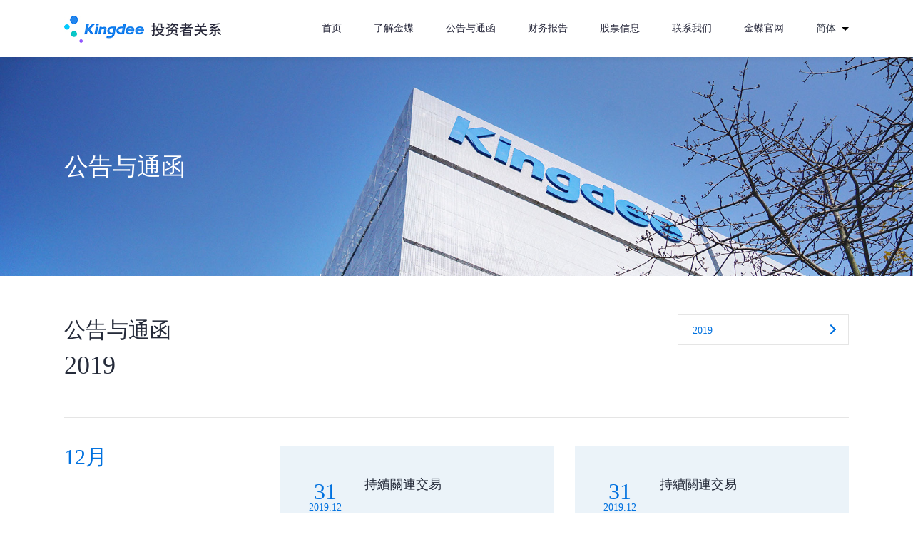

--- FILE ---
content_type: text/html;charset=UTF-8
request_url: https://investor.kingdee.com/announcements-circulars/s-2019/
body_size: 5863
content:
<!DOCTYPE html>
<!--[if lt IE 7]><html class="ie ie6 lt8 lt9 lt10"><![endif]-->
<!--[if IE 7]><html class="ie ie7 lt8 lt9 lt10"><![endif]-->
<!--[if IE 8]><html class="ie ie8 lt9 lt10"><![endif]-->
<!--[if IE 9]><html class="ie ie9 lt10"><![endif]-->
<!--[if (gt IE 9) | !(IE)]><!-->
<html>
	<!--<![endif]-->

	<head>
		<meta charset="utf-8">
<meta name="author" content="" />
		<title>公告与通函</title>
		<meta name="keywords" content="" />
		<meta name="description" content="" />
<meta http-equiv="Cache-Control" content="no-cache" /> <!-- HTTP 1.1 -->
<meta http-equiv="Pragma" content="no-cache" /> <!-- 兼容HTTP1.0 -->
<meta http-equiv="Expires" content="0" />
<meta name="renderer" content="webkit" />
<meta http-equiv="X-UA-Compatible" content="IE=edge,chrome=1" />
<meta content="width=device-width, initial-scale=1, maximum-scale=1, minimum-scale=1" name="viewport" />
<link rel="shortcut icon" href="https://investor.kingdee.com/templates/KI_ZH/static/img/favicon.ico" type="image/x-icon" />
<script>
	if( /*@cc_on!@*/ false && document.documentMode === 10) document.documentElement.className += ' ie10';
</script>
<script>
	if( /*@cc_on!@*/ false && document.documentMode === 11) document.documentElement.className += ' ie11';
</script>

<!-- 添加IE10+Class -->
<link rel="stylesheet" href="https://investor.kingdee.com/templates/KI_ZH/static/css/common.css">
<link rel="stylesheet" type="text/css" href="https://investor.kingdee.com/templates/KI_ZH/static/css/iconfont.css" />
<link rel="stylesheet" type="text/css" href="https://investor.kingdee.com/templates/KI_ZH/static/css/animate.min.css" />
<link rel="stylesheet" type="text/css" href="https://investor.kingdee.com/templates/KI_ZH/static/css/swiper.min.css" />
<!--[if lt IE 9]>
	<script src="https://investor.kingdee.com/templates/KI_ZH/static/js/html5.js"></script>
	<script src="https://investor.kingdee.com/templates/KI_ZH/static/js/respond.src.js"></script>
	<![endif]-->
<!--公用文件 END-->
<script type="text/javascript" src="https://investor.kingdee.com/templates/KI_ZH/static/js/jquery-3.5.1.min.js"></script>

<script type="text/javascript">
	var localDomain = "https://investor.kingdee.com";
</script>

		<link rel="stylesheet" type="text/css" href="https://investor.kingdee.com/templates/KI_ZH/static/css/notice.css" />
	</head>

	<body>
		<!--[if lt IE 9]>
		  <p class="browserupgrade">您在使用&nbsp;<strong></strong>&nbsp;标准浏览本网站。请 <a href="https://browsehappy.com/" target="_blank">升级Internet Explorer浏览器</a> 来更好的体验本网站.</p>
		<![endif]-->

		<!--导航-->
<div class="head">
    <div class="center">
        <div class="clearfix">
            <div class="logo">
                                <a href="https://investor.kingdee.com"><img src="/static/temp/logo_03_1639544660591.jpg" alt="金蝶投资者关系网"></a>
            </div>
            <div class="hear_r clearfix">
                <div class="nav clearfix">
                    <div>
                        <div class="nav_one"><a href="/">首页</a></div>
                        <div class="nav_two">
                        </div>
                    </div>
                    <div>
                        <div class="nav_one"><a href="/understand/profile/">了解金蝶</a></div>
                        <div class="nav_two">
                                    <a href="https://investor.kingdee.com/understand/profile/">公司简介</a>
                                    <a href="https://investor.kingdee.com/understand/regulation/">企业管治</a>
                                    <a href="https://investor.kingdee.com/understand/news/">公司新闻</a>
                        </div>
                    </div>
                    <div>
                        <div class="nav_one"><a href="https://investor.kingdee.com/announcements-circulars/">公告与通函</a></div>
                        <div class="nav_two">
                        </div>
                    </div>
                    <div>
                        <div class="nav_one"><a href="/finance/summary/">财务报告</a></div>
                        <div class="nav_two">
                                    <a href="https://investor.kingdee.com/finance/summary/">财务摘要</a>
                                    <a href="https://investor.kingdee.com/finance/reports/">财务报告</a>
                                    <a href="https://investor.kingdee.com/finance/briefing/">业绩简报</a>
                        </div>
                    </div>
                    <div>
                        <div class="nav_one"><a href="/stock/stockinfo/">股票信息</a></div>
                        <div class="nav_two">
                                    <a href="https://investor.kingdee.com/stock/stockinfo/">股票信息</a>
                                    <a href="https://investor.kingdee.com/stock/analyst/">分析师名单</a>
                                    <a href="https://investor.kingdee.com/stock/events/">活动日历</a>
                        </div>
                    </div>
                    <div>
                        <div class="nav_one"><a href="https://investor.kingdee.com/contact-us/">联系我们</a></div>
                        <div class="nav_two">
                        </div>
                    </div>
                    <div>
                        <div class="nav_one"><a href="https://www.kingdee.com">金蝶官网</a></div>
                        <div class="nav_two">
                        </div>
                    </div>
                </div>
                <div class="drop">
                    <span></span>
                    <span></span>
                    <span></span>
                </div>

                <div class="language">
                    <div class="select">简体</div>
                    <div class="country">
                        <a href="https://investor.kingdee.com/en/announcements-circulars/">英文</a>
                        <a href="https://investor.kingdee.com/tc/announcements-circulars/">繁体</a>
                    </div>
                </div>
            </div>
        </div>
    </div>
</div>
		<!--banner-->
<div class="banner">
    <img src="/static/temp/banner_report_1639578430985.jpg" alt="公告与通函">
    <div class="banner_info">
        <div class="center">
            <div class="fnt_42 wow slideInUp">公告与通函</div>
            <div class="fnt_16 wow slideInUp"></div>
        </div>
    </div>
</div>

		<!--内容-->
		<div class="con">
			<div class="center">
				<div class="con_top">
					<div class="fnt_32">公告与通函</div>

					<div class="choose">
						<div class="con_act">2019</div>
						<div class="con_list">
								<a href="https://investor.kingdee.com/announcements-circulars/s-2026/">2026</a>
								<a href="https://investor.kingdee.com/announcements-circulars/s-2025/">2025</a>
								<a href="https://investor.kingdee.com/announcements-circulars/s-2024/">2024</a>
								<a href="https://investor.kingdee.com/announcements-circulars/s-2023/">2023</a>
								<a href="https://investor.kingdee.com/announcements-circulars/s-2022/">2022</a>
								<a href="https://investor.kingdee.com/announcements-circulars/s-2021/">2021</a>
								<a href="https://investor.kingdee.com/announcements-circulars/s-2020/">2020</a>
								<a href="https://investor.kingdee.com/announcements-circulars/s-2019/">2019</a>
								<a href="https://investor.kingdee.com/announcements-circulars/s-2018/">2018</a>
								<a href="https://investor.kingdee.com/announcements-circulars/s-2017/">2017</a>
								<a href="https://investor.kingdee.com/announcements-circulars/s-2016/">2016</a>
								<a href="https://investor.kingdee.com/announcements-circulars/s-2015/">2015</a>
								<a href="https://investor.kingdee.com/announcements-circulars/s-2014/">2014</a>
								<a href="https://investor.kingdee.com/announcements-circulars/s-2013/">2013</a>
								<a href="https://investor.kingdee.com/announcements-circulars/s-2012/">2012</a>
								<a href="https://investor.kingdee.com/announcements-circulars/s-2011/">2011</a>
								<a href="https://investor.kingdee.com/announcements-circulars/s-2010/">2010</a>
								<a href="https://investor.kingdee.com/announcements-circulars/s-2009/">2009</a>
								<a href="https://investor.kingdee.com/announcements-circulars/s-2008/">2008</a>
								<a href="https://investor.kingdee.com/announcements-circulars/s-2007/">2007</a>
								<a href="https://investor.kingdee.com/announcements-circulars/s-2006/">2006</a>
								<a href="https://investor.kingdee.com/announcements-circulars/s-2005/">2005</a>
						</div>
					</div>
				</div>

				<div class="fnt_48 con_tit wow slideInUp">2019</div>

				<div class="con_btm">

					<div class="clearfix wow slideInUp">
						<div class="time fnt_30">12月</div>
						<div class="report clearfix">
							<div>
								<div class="date">
									<div class="fnt_36">31</div>
									<div>2019.12</div>
								</div>
								<a href="https://investor.kingdee.com/static//notice/zh/2019123101173_c.pdf" class="con_txt fnt_20">持續關連交易</a>
							</div>
							<div>
								<div class="date">
									<div class="fnt_36">31</div>
									<div>2019.12</div>
								</div>
								<a href="https://investor.kingdee.com/static//notice/zh/2019123101017_c.pdf" class="con_txt fnt_20">持續關連交易</a>
							</div>
							<div>
								<div class="date">
									<div class="fnt_36">02</div>
									<div>2019.12</div>
								</div>
								<a href="https://investor.kingdee.com/static//notice/zh/2019120201354_c.pdf" class="con_txt fnt_20">截至2019年11月30日止之股份發行人的證券變動月報表</a>
							</div>
						</div>
					</div>
					<div class="clearfix wow slideInUp">
						<div class="time fnt_30">11月</div>
						<div class="report clearfix">
							<div>
								<div class="date">
									<div class="fnt_36">01</div>
									<div>2019.11</div>
								</div>
								<a href="https://investor.kingdee.com/static//notice/zh/2019110100824_c.pdf" class="con_txt fnt_20">截至2019年10月31日止之股份發行人的證券變動月報表</a>
							</div>
						</div>
					</div>
					<div class="clearfix wow slideInUp">
						<div class="time fnt_30">10月</div>
						<div class="report clearfix">
							<div>
								<div class="date">
									<div class="fnt_36">25</div>
									<div>2019.10</div>
								</div>
								<a href="https://investor.kingdee.com/static//notice/zh/2019102500663_c.pdf" class="con_txt fnt_20">翌日披露報表</a>
							</div>
							<div>
								<div class="date">
									<div class="fnt_36">03</div>
									<div>2019.10</div>
								</div>
								<a href="https://investor.kingdee.com/static//notice/zh/ltn20191003012_c.pdf" class="con_txt fnt_20">截至2019年09月30日止之股份發行人的證券變動月報表</a>
							</div>
						</div>
					</div>
					<div class="clearfix wow slideInUp">
						<div class="time fnt_30">9月</div>
						<div class="report clearfix">
							<div>
								<div class="date">
									<div class="fnt_36">09</div>
									<div>2019.09</div>
								</div>
								<a href="https://investor.kingdee.com/static//notice/zh/ltn20190909226_c.pdf" class="con_txt fnt_20">變更香港主要營業地點</a>
							</div>
							<div>
								<div class="date">
									<div class="fnt_36">03</div>
									<div>2019.09</div>
								</div>
								<a href="https://investor.kingdee.com/static//notice/zh/ltn20190903022_c.pdf" class="con_txt fnt_20">截至2019年08月31日止之股份發行人的證券變動月報表</a>
							</div>
						</div>
					</div>
					<div class="clearfix wow slideInUp">
						<div class="time fnt_30">8月</div>
						<div class="report clearfix">
							<div>
								<div class="date">
									<div class="fnt_36">30</div>
									<div>2019.08</div>
								</div>
								<a href="https://investor.kingdee.com/static//notice/zh/ltn20190830230_c.pdf" class="con_txt fnt_20">二零一九年中期報告</a>
							</div>
							<div>
								<div class="date">
									<div class="fnt_36">13</div>
									<div>2019.08</div>
								</div>
								<a href="https://investor.kingdee.com/static//notice/zh/ltn20190813649_c.pdf" class="con_txt fnt_20">截至二零一九年六月三十日止六個月之中期業績公佈</a>
							</div>
							<div>
								<div class="date">
									<div class="fnt_36">13</div>
									<div>2019.08</div>
								</div>
								<a href="https://investor.kingdee.com/static//notice/zh/ltn20190813643_c.pdf" class="con_txt fnt_20">公司秘書變更</a>
							</div>
							<div>
								<div class="date">
									<div class="fnt_36">02</div>
									<div>2019.08</div>
								</div>
								<a href="https://investor.kingdee.com/static//notice/zh/ltn20190802520_c.pdf" class="con_txt fnt_20">截至2019年07月31日止之股份發行人的證券變動月報表</a>
							</div>
						</div>
					</div>
					<div class="clearfix wow slideInUp">
						<div class="time fnt_30">7月</div>
						<div class="report clearfix">
							<div>
								<div class="date">
									<div class="fnt_36">29</div>
									<div>2019.07</div>
								</div>
								<a href="https://investor.kingdee.com/static//notice/zh/ltn20190729290_c.pdf" class="con_txt fnt_20">董事會召開日期</a>
							</div>
							<div>
								<div class="date">
									<div class="fnt_36">05</div>
									<div>2019.07</div>
								</div>
								<a href="https://investor.kingdee.com/static//notice/zh/ltn201907051409_c.pdf" class="con_txt fnt_20">盈利預警</a>
							</div>
							<div>
								<div class="date">
									<div class="fnt_36">03</div>
									<div>2019.07</div>
								</div>
								<a href="https://investor.kingdee.com/static//notice/zh/ltn201907031125_c.pdf" class="con_txt fnt_20">2018年環境、社會及管治報告</a>
							</div>
							<div>
								<div class="date">
									<div class="fnt_36">02</div>
									<div>2019.07</div>
								</div>
								<a href="https://investor.kingdee.com/static//notice/zh/ltn201907021607_c.pdf" class="con_txt fnt_20">截至2019年06月30日止之股份發行人的證券變動月報表</a>
							</div>
						</div>
					</div>
					<div class="clearfix wow slideInUp">
						<div class="time fnt_30">6月</div>
						<div class="report clearfix">
							<div>
								<div class="date">
									<div class="fnt_36">04</div>
									<div>2019.06</div>
								</div>
								<a href="https://investor.kingdee.com/static//notice/zh/ltn20190604082_c.pdf" class="con_txt fnt_20">截至2019年05月31日止之股份發行人的證券變動月報表</a>
							</div>
						</div>
					</div>
					<div class="clearfix wow slideInUp">
						<div class="time fnt_30">5月</div>
						<div class="report clearfix">
							<div>
								<div class="date">
									<div class="fnt_36">24</div>
									<div>2019.05</div>
								</div>
								<a href="https://investor.kingdee.com/static//notice/zh/ltn201905241263_c.pdf" class="con_txt fnt_20">翌日披露報表</a>
							</div>
							<div>
								<div class="date">
									<div class="fnt_36">15</div>
									<div>2019.05</div>
								</div>
								<a href="https://investor.kingdee.com/static//notice/zh/ltn20190515455_c.pdf" class="con_txt fnt_20">二零一九年五月十五日舉行之股東周年大會投票表決結果</a>
							</div>
							<div>
								<div class="date">
									<div class="fnt_36">06</div>
									<div>2019.05</div>
								</div>
								<a href="https://investor.kingdee.com/static//notice/zh/ltn20190506282_c.pdf" class="con_txt fnt_20">截至2019年04月30日止之股份發行人的證券變動月報表</a>
							</div>
						</div>
					</div>
					<div class="clearfix wow slideInUp">
						<div class="time fnt_30">4月</div>
						<div class="report clearfix">
							<div>
								<div class="date">
									<div class="fnt_36">11</div>
									<div>2019.04</div>
								</div>
								<a href="https://investor.kingdee.com/static//notice/zh/ltn20190411423_c.pdf" class="con_txt fnt_20">股東週年大會通告</a>
							</div>
							<div>
								<div class="date">
									<div class="fnt_36">11</div>
									<div>2019.04</div>
								</div>
								<a href="https://investor.kingdee.com/static//notice/zh/ltn20190411403_c.pdf" class="con_txt fnt_20">代表委任表格</a>
							</div>
							<div>
								<div class="date">
									<div class="fnt_36">11</div>
									<div>2019.04</div>
								</div>
								<a href="https://investor.kingdee.com/static//notice/zh/ltn20190411373_c.pdf" class="con_txt fnt_20">發行及購回其本身證券的一般授權；
重新推選董事；
及
股東週年大會通告</a>
							</div>
							<div>
								<div class="date">
									<div class="fnt_36">11</div>
									<div>2019.04</div>
								</div>
								<a href="https://investor.kingdee.com/static//notice/zh/ltn20190411341_c.pdf" class="con_txt fnt_20">二零一八年年報</a>
							</div>
							<div>
								<div class="date">
									<div class="fnt_36">04</div>
									<div>2019.04</div>
								</div>
								<a href="https://investor.kingdee.com/static//notice/zh/ltn201904041361_c.pdf" class="con_txt fnt_20">終止有關雲之家股權之建議收購的關連交易</a>
							</div>
							<div>
								<div class="date">
									<div class="fnt_36">01</div>
									<div>2019.04</div>
								</div>
								<a href="https://investor.kingdee.com/static//notice/zh/ltn201904011002_c.pdf" class="con_txt fnt_20">截至2019年03月31日止之股份發行人的證券變動月報表</a>
							</div>
						</div>
					</div>
					<div class="clearfix wow slideInUp">
						<div class="time fnt_30">3月</div>
						<div class="report clearfix">
							<div>
								<div class="date">
									<div class="fnt_36">26</div>
									<div>2019.03</div>
								</div>
								<a href="https://investor.kingdee.com/static//notice/zh/ltn20190326132_c.pdf" class="con_txt fnt_20">翌日披露報表</a>
							</div>
							<div>
								<div class="date">
									<div class="fnt_36">21</div>
									<div>2019.03</div>
								</div>
								<a href="https://investor.kingdee.com/static//notice/zh/ltn20190321615_c.pdf" class="con_txt fnt_20">薪酬委員會職權範圍及運作模式</a>
							</div>
							<div>
								<div class="date">
									<div class="fnt_36">21</div>
									<div>2019.03</div>
								</div>
								<a href="https://investor.kingdee.com/static//notice/zh/ltn20190321581_c.pdf" class="con_txt fnt_20">提名委員會職權範圍及運作模式</a>
							</div>
							<div>
								<div class="date">
									<div class="fnt_36">19</div>
									<div>2019.03</div>
								</div>
								<a href="https://investor.kingdee.com/static//notice/zh/ltn201903191229_c.pdf" class="con_txt fnt_20">有關若干媒體報導的自願性公告</a>
							</div>
							<div>
								<div class="date">
									<div class="fnt_36">13</div>
									<div>2019.03</div>
								</div>
								<a href="https://investor.kingdee.com/static//notice/zh/ltn20190313739_c.pdf" class="con_txt fnt_20">截至二零一八年十二月三十一日止年度之全年業績公佈</a>
							</div>
							<div>
								<div class="date">
									<div class="fnt_36">06</div>
									<div>2019.03</div>
								</div>
								<a href="https://investor.kingdee.com/static//notice/zh/ltn201903061176_c.pdf" class="con_txt fnt_20">有關收購雲之家股權的關連交易</a>
							</div>
							<div>
								<div class="date">
									<div class="fnt_36">01</div>
									<div>2019.03</div>
								</div>
								<a href="https://investor.kingdee.com/static//notice/zh/ltn20190301688_c.pdf" class="con_txt fnt_20">截至2019年02月28日止之股份發行人的證券變動月報表</a>
							</div>
						</div>
					</div>
					<div class="clearfix wow slideInUp">
						<div class="time fnt_30">2月</div>
						<div class="report clearfix">
							<div>
								<div class="date">
									<div class="fnt_36">27</div>
									<div>2019.02</div>
								</div>
								<a href="https://investor.kingdee.com/static//notice/zh/ltn20190227242_c.pdf" class="con_txt fnt_20">董事會召開日期</a>
							</div>
							<div>
								<div class="date">
									<div class="fnt_36">01</div>
									<div>2019.02</div>
								</div>
								<a href="https://investor.kingdee.com/static//notice/zh/ltn201902011046_c.pdf" class="con_txt fnt_20">截至2019年01月31日止之股份發行人的證券變動月報表</a>
							</div>
						</div>
					</div>
					<div class="clearfix wow slideInUp">
						<div class="time fnt_30">1月</div>
						<div class="report clearfix">
							<div>
								<div class="date">
									<div class="fnt_36">02</div>
									<div>2019.01</div>
								</div>
								<a href="https://investor.kingdee.com/static//notice/zh/ltn201901021950_c.pdf" class="con_txt fnt_20">持續關連交易</a>
							</div>
							<div>
								<div class="date">
									<div class="fnt_36">02</div>
									<div>2019.01</div>
								</div>
								<a href="https://investor.kingdee.com/static//notice/zh/ltn201901021161_c.pdf" class="con_txt fnt_20">截至2018年12月31日止之股份發行人的證券變動月報表</a>
							</div>
						</div>
					</div>

				</div>
			</div>
		</div>

<!--点赞-->
<div class="product_xc_pingfen">
    <div class="center clearfix">
        <div class="mr ">
            <div class="product_pingfen_title fnt_36">该页面是否满足您的需求？</div>
            <div class="product_pingfen_zan"><img src="https://investor.kingdee.com/templates/KI_ZH/static/img/zan.png"></div>
            <div class="product_pingfen_cai"><img src="https://investor.kingdee.com/templates/KI_ZH/static/img/cai.png"></div>
        </div>
        <div class="dianzan">
            <div class="fnt_36 title">感谢！</div>
            <div class="fnt_18">您的认可和好评，将激励我们更好地提升网站体验</div>
        </div>
        <div class="diancai">
            <div class="fnt_36 title">您认为我们还存在哪些不足和需要改进之处？</div>
            <div class="diancai_choose">
                <div class="fnt_18 sub_title">请从以下选项中选择（可多选）：</div>
                <form onsubmit="return false">
                    <div class="checkbox_list fnt_18">
                        <div class="checkbox_item">
                            <input type="checkbox" id="pingfen1" value="内容不够清晰，不方便寻找或了解产品价值">
                            <label for="pingfen1">内容不够清晰，不方便寻找或了解产品价值</label>
                        </div>
                        <div class="checkbox_item">
                            <input type="checkbox" id="pingfen2" value="行业方案陈旧，未契合真实业务场景的需要">
                            <label for="pingfen2">行业方案陈旧，未契合真实业务场景的需要</label>
                        </div>
                        <div class="checkbox_item">
                            <input type="checkbox" id="pingfen3" value="产品体验（体验/试用/购买）不顺畅">
                            <label for="pingfen3">产品体验（体验/试用/购买）不顺畅</label>
                        </div>
                        <div class="checkbox_item">
                            <input type="checkbox" id="pingfen4" value="不能快捷找到服务和支持的入口">
                            <label for="pingfen4">不能快捷找到服务和支持的入口</label>
                        </div>
                        <div class="checkbox_item">
                            <input type="checkbox" id="pingfen5" value="页面设计混乱，操作方式不符合日常习惯">
                            <label for="pingfen5">页面设计混乱，操作方式不符合日常习惯</label>
                        </div>
                        <div class="checkbox_item">
                            <input type="checkbox" id="pingfen6" value="存在技术问题（链接失效/显示问题/页面错误等）">
                            <label for="pingfen6">存在技术问题（链接失效/显示问题/页面错误等）</label>
                        </div>
                        <div class="checkbox_item">
                            <input type="checkbox" id="pingfen7" value="其他">
                            <label for="pingfen7">其他</label>
                        </div>

                    </div>
                    <div class="input_qt">
                        <input type="text" name="" id="" value="">
                        <span></span>
                    </div>
                    <span class="tixing"></span>
                    <button>提交反馈</button>
                </form>

            </div>
        </div>
        <div class="after_diancai">
            <div class="fnt_36 title">感谢！</div>
            <div class="fnt_18">您的反馈和建议，将激励我们更好的提升网站体验</div>
        </div>
    </div>
</div>
<!--底部导航-->
<div class="foot">
    <div class="center">
        <div class="foot_t clearfix">
                <a class="foot_logo" href="https://investor.kingdee.com"><img src="/static/temp/foot_bg_03_1639549074489.png" alt="金蝶投资者关系网"></a>
            <div class="foot_nav clearfix">
                    <div>
                        <div class="column fnt_18">了解金蝶</div>
                        <div class="column_list">
                                <a href="https://investor.kingdee.com/understand/profile/">公司简介</a>
                                <a href="https://investor.kingdee.com/understand/regulation/">企业管治</a>
                                <a href="https://investor.kingdee.com/understand/news/">公司新闻</a>
                        </div>
                    </div>
                    <div>
                        <div class="column fnt_18">财务报告</div>
                        <div class="column_list">
                                <a href="https://investor.kingdee.com/finance/summary/">财务摘要</a>
                                <a href="https://investor.kingdee.com/finance/reports/">财务报告</a>
                                <a href="https://investor.kingdee.com/finance/briefing/">业绩简报</a>
                        </div>
                    </div>
                    <div>
                        <div class="column fnt_18">股票信息</div>
                        <div class="column_list">
                                <a href="https://investor.kingdee.com/stock/stockinfo/">股票信息</a>
                                <a href="https://investor.kingdee.com/stock/analyst/">分析师名单</a>
                                <a href="https://investor.kingdee.com/stock/events/">活动日历</a>
                        </div>
                    </div>
                <div>
                    <div class="column fnt_18">财经公关联系方式</div>
                    <div class="column_list">
                        <a href="javascript:;">皓天财经集团有限公司</a>
                        <a href="javascript:;">电话： (852) 3641 1317</a>
                        <a href="javascript:;">电邮: kingdee@wsfg.hk</a>
                    </div>
                </div>
            </div>
        </div>
        <div class="foot_b clearfix">
            <div class="foot_b_l">©2024金蝶国际软件集团(香港)有限公司著作权所有，并保留一切权利   粤B2-20060528   粤ICP备08104176号</div>
            <div class="foot_b_r">法律声明及隐私政策</div>
        </div>
    </div>
</div>
<script src="https://investor.kingdee.com/templates/KI_ZH/static/js/swiper4.5.0.min.js" type="text/javascript" charset="utf-8"></script>
<script type="text/javascript" src="https://investor.kingdee.com/templates/KI_ZH/static/js/base.js"></script>
<script type="text/javascript" src="https://investor.kingdee.com/templates/KI_ZH/static/js/wow.min.js"></script>
<script src="https://investor.kingdee.com/templates/KI_ZH/static/js/jquery.waypoints.min.js"></script>
<script type="text/javascript">
    /*下拉导航*/
    $(".nav>div").hover(function(){
        $(this).find(".nav_two").stop().slideToggle();
    })
    $(".language").hover(function(){
        $(this).find(".country").slideToggle();
    })
    var mySwiper1 = new Swiper('.company_t',{
        pagination: {
            el: '.swiper-pagination',
            clickable :true,
        },
        on:{
            slideChange: function(){
                var num=this.activeIndex;
                if(mySwiper2){
                    mySwiper2.slideTo(num)
                }
            },
        },
    })
    var mySwiper2 = new Swiper('.company_b',{
        on:{
            slideChange: function(){
                var num=this.activeIndex;
                if(mySwiper1){
                    mySwiper1.slideTo(num)
                }
                
            },
        },
    })
    $(".log_list>div").click(function(){
        $(this).addClass("log_act").siblings().removeClass("log_act")
        $(this).find(".log_txt").slideDown();
        $(this).siblings().find(".log_txt").slideUp();
    })
    /*产品评分*/
    $(".product_pingfen_zan").on("click", function() {

        $.ajax({
            type: "post",
            url: "/saveFeedback",
            async: true,
            contentType: 'application/json',
            data: JSON.stringify({
                likedStatus: "Y",
                url: window.location.href,
                title : window.location.title
            }),
            success: function(data) {
                if(data.code == 200 || data.message == "操作成功！") {
                    $(".product_xc_pingfen .mr").hide()
                    $(".product_xc_pingfen .dianzan").show()
                }
            }
        });

    })

    //点踩
    $(".product_pingfen_cai").on("click", function() {

        $(".product_xc_pingfen .mr").hide()
        $(".product_xc_pingfen .diancai").show()
    })

    //选其他
    $("#pingfen7").click(function() {
        if($(this).prop("checked")) {
            $(".product_xc_pingfen .diancai .input_qt").show()
        } else {
            $(".product_xc_pingfen .diancai .input_qt").hide()
            $(".product_xc_pingfen .diancai .input_qt input").val("")
        }
    });

    //提交反馈意见
    $(".product_xc_pingfen .diancai  button").click(function() {
        var leng = 0;
        var html = "";
        var otherOpinionsval = "";
        for(var i = 0; i < $(".diancai_choose .checkbox_item").length; i++) {
            if($(".diancai_choose .checkbox_item").eq(i).find("input").is(":checked")) {
                html += $(".diancai_choose .checkbox_item").eq(i).find("input").val() + '|'
                leng += 1
            }
        }
        if($("#pingfen7").is(":checked")) {
            console.log($(".product_xc_pingfen .diancai .input_qt input").val().replace(/\s*/g, "").length)

            if($(".product_xc_pingfen .diancai .input_qt input").val().replace(/\s*/g, "").length == 0) {
                $(".product_xc_pingfen .diancai .input_qt input").val("")
                $(".product_xc_pingfen .diancai .input_qt input").attr("placeholder", "请填写您的意见")
                return false;
            } else {
                otherOpinionsval = $.trim($(".product_xc_pingfen .diancai .input_qt input").val())
                $(".product_xc_pingfen .diancai .input_qt span").html("")

            }

        }
        if(otherOpinionsval != "") {
            var ajaxdata = {
                title : window.location.title,
                likedStatus: "N",
                suggest: html,
                otherOpinions: otherOpinionsval,
                url: window.location.href
            }
        } else {
            var ajaxdata = {
                title : window.location.title,
                likedStatus: "N",
                suggest: html,
                url: window.location.href
            }
        }
        if(leng > 0) {

            $.ajax({
                type: "post",
                url: "/saveFeedback",
                async: true,
                contentType: 'application/json',
                data: JSON.stringify(ajaxdata),
                success: function(data) {
                    if(data.code == 200 || data.message == "操作成功！") {
                        $(".product_xc_pingfen .diancai").hide()
                        $(".product_xc_pingfen .after_diancai").show()
                        $(".tixing").html("")
                    }
                }
            });

        }else {
            $(".tixing").html("请做出选择再提交")
        }
    })

    /*底部导航移动端*/
    var _width=$(document).width();
    if(_width<769){
        $(".foot_nav>div").click(function(){
            console.log("233")
            $(this).find(".column").toggleClass("column_act")
            $(this).find(".column_list").slideToggle();
            $(this).siblings().find(".column_list").slideUp();
            $(this).siblings().find(".column").removeClass("column_act")
        })
        $(".drop").click(function(){
            $(".nav").slideToggle();
            $(this).toggleClass("active_mobile");
        })
    }
    /*下拉选项*/
    $(".choose").hover(function(){
        $(".con_act").toggleClass("xuan");
        $(".con_list").stop().slideToggle();
    })
</script>
	</body>

</html>


--- FILE ---
content_type: text/css
request_url: https://investor.kingdee.com/templates/KI_ZH/static/css/common.css
body_size: 4555
content:
@charset "utf-8";
/* reset */
html { height: 100%; }
body { min-height: 100% }
body { _height: 100% }
body, div, ul, ol, li, dl, dt, dd, h1, h2, h3, h4, h5, h6, iframe, pre, code, fieldset, legend, form, input, select, textarea, button, p, blockquote, th, td, figure { margin: 0; padding: 0 }
body, div, ul, ol, li, dl, dt, dd, h1, h2, h3, h4, h5, h6, iframe, pre, code, fieldset, legend, form, p, blockquote, figure, header, footer, nav, article, section, aside, address, figcaption { *zoom: 1 }
li { list-style-type: none }
h1, h2, h3, h4, h5, h6 { font-size: 100%; font-weight:normal; }
iframe, frame, fieldset, img { border: 0 none }
img { vertical-align: top }
input[type=button], input[type=submit], input[type=reset] { cursor: pointer }
input[type="reset"]::-moz-focus-inner,input[type="button"]::-moz-focus-inner,input[type="submit"]::-moz-focus-inner,input[type="file"] > input[type="button"]::-moz-focus-inner{border:none;padding:0;margin:0; }
button { cursor: pointer }
input, textarea, button { -webkit-border-radius: 0; -webkit-appearance: none }
input[type=radio] { -webkit-border-radius: 100%; -webkit-appearance: radio }
input[type=checkbox] { -webkit-appearance: checkbox }
input[type=search] { -webkit-box-sizing: content-box; -moz-box-sizing: content-box; -ms-box-sizing: content-box; -o-box-sizing: content-box; box-sizing: content-box }
textarea { overflow: auto; resize: none }
blockquote, q { quotes: none }
blockquote:before, blockquote:after, q:before, q:after { content: ""; content: none }
table { border-collapse: collapse; border-spacing: 0 }
caption, th { text-align: left }
th { font-weight: normal }
em, cite, address,i { font-style: normal }
sup { vertical-align: text-top }
sub { vertical-align: text-bottom }
/*@font-face {
  font-family: Harmony_Light;
  src: url("./font/HarmonyOS_Sans_SC_Light.ttf");
}
@font-face {
  font-family: Harmony_Regular;
  src: url("./font/HarmonyOS_Sans_SC_Regular.ttf");
}*/
@font-face {
  font-family: PingFang;
  src: url("./font/PingFangRegular.ttf");
}
@font-face {
  font-family: PingFangM;
  src: url("./font/PingFangMedium.ttf");
}
/* body, input, select, button, textarea { color:#252B3A; font-size: 14px; font-family:"PingFangM","微软雅黑",Arial,sans-serif;  } */
body, input, select, button, textarea { color:#252B3A; font-size: 14px; font-family:"微软雅黑" }

body { line-height: 1.5 }
a:link,
a:visited,
a:active,
a { text-decoration: none;}
a { blr:expression(this.onFocus=this.blur()) }
a * { *cursor: pointer }
:focus { outline: none }

.edit_con_original{ line-height:1.6; padding:0 0; color:#474747;/* text-align:justify;*/}
.edit_con_original ul{ margin:inherit; padding:inherit}
.edit_con_original ul li { list-style-type:disc; margin:auto; padding:inherit}
.edit_con_original ol{ margin:inherit; padding:inherit}
.edit_con_original ol li { list-style-type:decimal; margin:auto; padding:inherit}
.edit_con_original h1 { font-size: 2em; font-weight:bold }
.edit_con_original h2 { font-size: 1.5em; font-weight:bold }
.edit_con_original h3 { font-size: 1.17em; font-weight:bold }
.edit_con_original h4 { font-size: 1em; font-weight:bold }
.edit_con_original h5 { font-size: 0.83em; font-weight:bold }
.edit_con_original h6 { font-size: 0.67em; font-weight:bold }
.edit_con_original em { font-style: italic }
.edit_con_original cite{ font-style: italic }
.edit_con_original address{ font-style: italic }
.edit_con_original i { font-style: italic }
.edit_con_original table{ border-collapse: separate; border-spacing: 2px }
.edit_con_original img{ max-width:100%; height:auto;}

@media screen and (max-device-width: 320px){
  body{-webkit-text-size-adjust:none}
}
@media screen and (max-device-width: 480px){
  body{-webkit-text-size-adjust:none}
}
@media only screen and (-webkit-min-device-pixel-ratio: 2){
  body{-webkit-text-size-adjust:none}
}
@media only screen and (min-device-width: 768px) and (max-device-width: 1024px){
  body{-webkit-text-size-adjust:none}
}

#newBridge .nb-icon-right-center{right: -200%!important;}
#nb_icon_wrap{opacity:0;width: 0px!important;height: 0px!important;overflow: hidden;}

/*所有后台编辑器区域都要引用 edit_con_original 类名*/

/* clear 页头，页脚，内容区都不用再加清除样式 */
.fixed:before, .clearfix:before, .cf:before, body:before, .header:before, .main:before, .footer:before { content: ''; display: table }
.fixed:after, .clearfix:after, .cf:after, after, .header:after, .main:after, .footer:after { content: ''; display: table; clear: both }
.fixed, .clearfix, .cf, .header, .main, .footer { *zoom: 1 }
.clear, .cl { display: block!important; float: none!important; clear: both; width: auto!important; max-width: none!important; min-width: 0!important; max-height: none!important; min-height: 0!important; overflow: hidden; margin: 0!important; padding: 0!important; border: 0 none!important; font-size: 0!important; line-height: 0!important }

input::-webkit-input-placeholder, textarea::-webkit-input-placeholder {opacity:0.5;}
input:-moz-placeholder, textarea:-moz-placeholder {opacity:0.5;}
input::-moz-placeholder, textarea::-moz-placeholder { opacity:0.5;}
input:-ms-input-placeholder, textarea:-ms-input-placeholder {opacity:0.5;}

/*公用样式end*/

.mt_110{margin-top:110px;}
.mb_110{margin-bottom:110px;}
.pt_110{padding-top: 110px;}
.pb_110{padding-bottom: 110px;}

.mt_85{margin-top:85px;}
.mb_85{margin-bottom:85px;}
.pt_85{padding-top:85px;}
.pb_85{padding-bottom:85px;}

.mt_75{margin-top:75px;}
.mb_75{margin-bottom:75px;}
.pt_75{padding-top: 75px;}
.pb_75{padding-bottom: 75px;}
.mt_60{margin-top: 60px;}
.mb_60{margin-bottom: 60px;}
.pt_60{padding-top: 60px;}
.pb_60{padding-bottom: 60px;}

.mt_55{margin-top:55px;}
.mb_55{margin-bottom:55px;}
.pt_55{padding-top:55px;}
.pb_55{padding-bottom:55px;}
.mt_45{margin-top:45px;}
.mt_40{margin-top:40px;}
.mb_40{margin-bottom:40px;}
.mt_30{margin-top:30px;}
.mb_30{margin-bottom: 30px;}
.pt_30{padding-top: 30px;}
.pb_30{padding-bottom: 30px;}

.mt_25{margin-top:25px;}
.mt_20{margin-top:20px;}
.mt_15{margin-top:15px;}

.center{width: 1200px;margin: auto;}
@media only screen and (max-width: 1366px){
  .line_height19{line-height: 1.5}

  .mt_110{margin-top:80px;}
  .mb_110{margin-bottom:80px;}
  .pt_110{padding-top: 80px;}
  .pb_110{padding-bottom: 80px;}
  .mt_85{margin-top:65px;}
  .mb_85{margin-bottom:65px;}
  .pt_85{padding-top:65px;}
  .pb_85{padding-bottom:65px;}
  .mt_75{margin-top:55px;}
  .mb_75{margin-bottom:55px;}
  .pt_75{padding-top: 55px;}
  .pb_75{padding-bottom: 55px;}
  .mt_60{margin-top: 45px;}
  .mb_60{margin-bottom: 45px;}
  .pt_60{padding-top: 45px;}
  .pb_60{padding-bottom: 45px;}
  .mt_55{margin-top:40px;}
  .mb_55{margin-bottom:40px;}
  .pt_55{padding-top:40px;}
  .pb_55{padding-bottom:40px;}
  .center{width: 1100px}
}

@media only screen and (max-width: 1200px){
  .line_height21{line-height: 1.8}

  .mt_110{margin-top:60px;}
  .mb_110{margin-bottom:60px;}
  .pt_110{padding-top: 60px;}
  .pb_110{padding-bottom: 60px;}
  .mt_85{margin-top:45px;}
  .mb_85{margin-bottom:45px;}
  .pt_85{padding-top:45px;}
  .pb_85{padding-bottom:45px;}
  .mt_75{margin-top:35px;}
  .mb_75{margin-bottom:35px;}
  .pt_75{padding-top: 35px;}
  .pb_75{padding-bottom: 35px;}
  .mt_60{margin-top: 30px;}
  .mb_60{margin-bottom: 30px;}
  .pt_60{padding-top: 30px;}
  .pb_60{padding-bottom: 30px;}
  .mt_55{margin-top:30px;}
  .mb_55{margin-bottom:30px;}
  .pt_55{padding-top:30px;}
  .pb_55{padding-bottom:30px;}
  .mt_45{margin-top:30px;}
  .mt_40{margin-top:30px;}
  .mb_40{margin-bottom:30px;}
  .mt_30{margin-top:20px;}
  .mb_30{margin-bottom: 20px;}
  .pt_30{padding-top: 20px;}
  .pb_30{padding-bottom: 20px;}
  .mt_25{margin-top:20px;}
  .mt_20{margin-top:15px;}
  .mt_15{margin-top:10px;}
}
@media only screen and (max-width: 1100px){
  .center{width: 960px}
}
@media only screen and (max-width: 1000px){
  .mt_110{margin-top:30px;}
  .mb_110{margin-bottom:30px;}
  .pt_110{padding-top: 30px;}
  .pb_110{padding-bottom: 30px;}
  .mt_85{margin-top:30px;}
  .mb_85{margin-bottom:30px;}
  .pt_85{padding-top:30px;}
  .pb_85{padding-bottom:30px;}
  .mt_75{margin-top:20px;}
  .mb_75{margin-bottom:20px;}
  .pt_75{padding-top: 20px;}
  .pb_75{padding-bottom: 20px;}
  .mt_60{margin-top: 20px;}
  .mb_60{margin-bottom: 20px;}
  .pt_60{padding-top: 20px;}
  .pb_60{padding-bottom: 20px;}
  .mt_55{margin-top:20px;}
  .mb_55{margin-bottom:20px;}
  .pt_55{padding-top:20px;}
  .pb_55{padding-bottom:20px;}
  .mt_30{margin-top:15px;}
  .mb_30{margin-bottom: 15px;}
  .pt_30{padding-top: 15px;}
  .pb_30{padding-bottom: 15px;}
  .mt_25{margin-top:15px;}
}
@media only screen and (max-width: 767px){
  .line_height21{line-height: 1.6}
  .line_height19{line-height: 1.4}

  .mt_110{margin-top:20px;}
  .mb_110{margin-bottom:20px;}
  .pt_110{padding-top: 20px;}
  .pb_110{padding-bottom: 20px;}
  .mt_85{margin-top:20px;}
  .mb_85{margin-bottom:20px;}
  .pt_85{padding-top:20px;}
  .pb_85{padding-bottom:20px;}
  .mt_45{margin-top:20px;}
  .mt_40{margin-top:20px;}
  .mb_40{margin-bottom:20px;}
  .mt_30{margin-top:10px;}
  .mb_30{margin-bottom: 10px;}
  .pt_30{padding-top: 10px;}
  .pb_30{padding-bottom: 10px;}
  .mt_25{margin-top:10px;}
  .mt_20{margin-top:10px;}
  .mt_15{margin-top:10px;}
  .center{width: 100%;padding: 0 3%;}

}
/*font-size*/
.fnt_12 { font-size:12px;}
.fnt_14 { font-size:14px;}
.fnt_16 { font-size:16px;}
.fnt_18 { font-size:18px;}
.fnt_20 { font-size:20px;}
.fnt_22 { font-size:22px;}
.fnt_24 { font-size:24px;}
.fnt_26 { font-size:26px;}
.fnt_28 { font-size:28px;}
.fnt_30 { font-size:30px;}
.fnt_32 { font-size:32px;}
.fnt_34 { font-size:34px;}
.fnt_36 { font-size:36px;}
.fnt_38 { font-size:38px;}
.fnt_40 { font-size:40px;}

.fnt_42 { font-size:42px;}
.fnt_44 { font-size:44px;}
.fnt_46 { font-size:46px;}
.fnt_48 { font-size:48px;}
.fnt_50 { font-size:50px;}
.fnt_52 { font-size:52px;}
.fnt_54 { font-size:54px;}
.fnt_56 { font-size:56px;}
.fnt_58 { font-size:58px;}
.fnt_60 { font-size:60px;}

@media only screen and (max-width: 1440px) {
  .fnt_20 { font-size:18px;}
  .fnt_22 { font-size:18px;}
  .fnt_24 { font-size:20px;}
  .fnt_26 { font-size:24px;}
  .fnt_28 { font-size:24px;}
  .fnt_30 { font-size:30px;}
  .fnt_32 { font-size:30px;}
  .fnt_34 { font-size:30px;}
  .fnt_36 { font-size:32px;}
  .fnt_38 { font-size:32px;}
  .fnt_40 { font-size:34px;}

  .fnt_42 { font-size:34px;}
  .fnt_44 { font-size:34px;}
  .fnt_46 { font-size:36px;}
  .fnt_48 { font-size:36px;}
  .fnt_50 { font-size:38px;}
  .fnt_52 { font-size:38px;}
  .fnt_54 { font-size:38px;}
  .fnt_56 { font-size:40px;}
  .fnt_58 { font-size:40px;}
  .fnt_60 { font-size:42px;}
}
@media only screen and (max-width: 1366px) {
  .fnt_16 { font-size:14px;}
}
@media only screen and (max-width: 1200px) {
  .fnt_24 { font-size:18px;}
  .fnt_20 { font-size:16px;}
}

@media only screen and (max-width: 1024px) {
  .fnt_18 { font-size:16px;}
  .fnt_20 { font-size:16px;}
  .fnt_24 { font-size:18px;}
  .fnt_26 { font-size:20px;}
  .fnt_28 { font-size:20px;}
  .fnt_30 { font-size:24px;}
  .fnt_32 { font-size:24px;}
  .fnt_34 { font-size:24px;}
  .fnt_36 { font-size:26px;}
  .fnt_38 { font-size:26px;}
  .fnt_40 { font-size:30px;}

  .fnt_42 { font-size:30px;}
  .fnt_44 { font-size:30px;}
  .fnt_46 { font-size:32px;}
  .fnt_48 { font-size:32px;}
  .fnt_50 { font-size:34px;}
  .fnt_52 { font-size:34px;}
  .fnt_54 { font-size:34px;}
  .fnt_56 { font-size:36px;}
  .fnt_58 { font-size:36px;}
  .fnt_60 { font-size:38px;}
}

@media only screen and (max-width: 767px) {
  .fnt_14 { font-size:12px;}
  .fnt_16 { font-size:14px;}
  .fnt_22 { font-size:16px;}
  .fnt_24 { font-size:16px;}
  .fnt_26 { font-size:18px;}
  .fnt_28 { font-size:18px;}
  .fnt_30 { font-size:18px;}
  .fnt_32 { font-size:22px;}
  .fnt_34 { font-size:22px;}
  .fnt_36 { font-size:24px;}
  .fnt_38 { font-size:24px;}
  .fnt_40 { font-size:24px;}

  .fnt_42 { font-size:24px;}
  .fnt_44 { font-size:24px;}
  .fnt_46 { font-size:24px;}
  .fnt_48 { font-size:26px;}
  .fnt_50 { font-size:26px;}
  .fnt_52 { font-size:26px;}
  .fnt_54 { font-size:28px;}
  .fnt_56 { font-size:28px;}
  .fnt_58 { font-size:28px;}
  .fnt_60 { font-size:30px;}
}


img{
  -webkit-transition: all 1s;
    -moz-transition: all 1s;
    -ms-transition: all 1s;
    transition: all 1s;
    border:0;
    display: inline-block;
}
.fl{float:left;display:inline;}
.fr{float:right;display:inline;}
.prz{position:relative;zoom:1;}
.pra{position:absolute;}
.clearfix{*zoom:1;}/*清除浮动*/
.clearfix:after{content:".";display:block;height:0;visibility:hidden;clear:both;}/*清除浮动兼容*/
.cleargap{font-size:0;letter-spacing:-8px;text-align:left;}
.ibox{display:inline-block;*display:inline;*zoom:1;vertical-align:top;font-size:12px;letter-spacing:normal;}
.justify{text-align:justify!important;text-justify:inter-ideograph!important;}/*文字填充满（两端对齐）*/
.justify_fix{display:inline-block;*display:inline;*zoom:1;width:100%;height:0;overflow:hidden;}
.responLayout{overflow:hidden;}/*清除浮动*/
.layoutItem{padding-bottom:32767px;margin-bottom:-32767px;}/*左右布局时,保证左右两边等高*/
.usn{-webkit-user-select:none;-moz-user-select:none;-ms-user-select:none;-o-user-select:none;user-select:none;}/*设置文字内容不许用户选中*/
.fz14{font-size:14px!important}
.song{font-family:"宋体","\5b8b\4f53";}
.arial{font-family:Arial}
.trans{
  transition: all 1s;
  -moz-transition: all 1s; /* Firefox 4 */
  -webkit-transition: all 1s; /* Safari 和 Chrome */
  -o-transition: all 1s; /* Opera */
}
.w1440{width: 1440px;margin-left:auto;margin-right:auto;}
.wrap{width: 1280px;margin-left:auto;margin-right:auto;}/*响应式样式不同*/
.w1280{width:1280px;margin-left:auto;margin-right:auto;}

*{-webkit-box-sizing:border-box;box-sizing:border-box;}
.wrap{width: 1280px;margin-left:auto;margin-right:auto;}
.wrap2{width: 1110px;margin-left:auto;margin-right:auto;}
@media only screen and (max-width: 1500px){
	.w1440{width: 1200px;margin-left:auto;margin-right:auto;}

}
@media only screen and (max-width: 1366px){
	.w1440{width: 1100px;}
  .wrap{width: 1100px;}
  .wrap2{width: 1000px;}
}
@media only screen and (max-width: 1210px){

	.w1440{width:100%;padding-right:20px;padding-left:20px;-webkit-box-sizing: border-box;box-sizing: border-box;}
	/*.w1440{width:100%;padding-right:20px;padding-left:20px;-webkit-box-sizing: border-box;box-sizing: border-box;}*/
  .wrap{width:100%;padding-right:20px;padding-left:20px;-webkit-box-sizing: border-box;box-sizing: border-box;}
  .wrap2{width:100%;padding-right:20px;padding-left:20px;-webkit-box-sizing: border-box;box-sizing: border-box;}
}
@media only screen and (max-width: 767px){
  .wrap{padding-right:20px;padding-left: 20px;}
  .wrap2{padding-right:10px;padding-left: 10px;}
}
/*重置内容区样式*/
.reset_style div {
  margin: 0;
  padding: 0
}

.reset_style dl {
  margin: 0;
  padding: 0
}

.reset_style dt {
  margin: 0;
  padding: 0
}

.reset_style dd {
  margin: 0;
  padding: 0
}

.reset_style ul {
  margin: 0;
  padding: 0
}

.reset_style ol {
  margin: 0;
  padding: 0
}

.reset_style li {
  margin: 0;
  padding: 0
}

.reset_style h1 {
  margin: 0;
  padding: 0
}

.reset_style h2 {
  margin: 0;
  padding: 0
}

.reset_style h3 {
  margin: 0;
  padding: 0
}

.reset_style h4 {
  margin: 0;
  padding: 0
}

.reset_style h5 {
  margin: 0;
  padding: 0
}

.reset_style h6 {
  margin: 0;
  padding: 0
}

.reset_style pre {
  margin: 0;
  padding: 0
}

.reset_style code {
  margin: 0;
  padding: 0
}

.reset_style form {
  margin: 0;
  padding: 0
}

.reset_style fieldset {
  margin: 0;
  padding: 0
}

.reset_style legend {
  margin: 0;
  padding: 0
}

.reset_style textarea {
  margin: 0;
  padding: 0
}

.reset_style p {
  margin: 0;
  padding: 0
}

.reset_style blockquote {
  margin: 0;
  padding: 0
}

.reset_style th {
  margin: 0;
  padding: 0
}

.reset_style td {
  margin: 0;
  padding: 0
}

.reset_style input {
  margin: 0;
  padding: 0
}

.reset_style select {
  margin: 0;
  padding: 0
}

.reset_style textarea {
  margin: 0;
  padding: 0
}

.reset_style button {
  margin: 0;
  padding: 0
}

.reset_style fieldset {
  border: 0 none
}

.reset_style img {
  border: 0 none
}

.reset_style dl {
  list-style: inherit;
}

.reset_style ul {
  list-style: inherit;
}

.reset_style ol {
  list-style: inherit;
}

.reset_style menu {
  list-style: inherit;
}

.reset_style li {
  list-style: inherit;
}

.reset_style blockquote, q {
  quotes: none
}

.reset_style q {
  quotes: none
}

.reset_style blockquote:before {
  content: '';
  content: none
}

.reset_style blockquote:after {
  content: '';
  content: none
}

.reset_style q:before {
  content: '';
  content: none
}

.reset_style q:after {
  content: '';
  content: none
}

.reset_style button {
  vertical-align: middle
}

.reset_style textarea {
  vertical-align: middle
}

.reset_style select {
  vertical-align: middle
}

.reset_style input {
  vertical-align: middle
}

.reset_style button {
  border: 0 none;
  background-color: transparent;
  cursor: pointer
}

.reset_style body {
  background: #fff
}

.reset_style body {
  font-size: 12px;
  line-height: 1;
  font-family: "微软雅黑", "黑体","宋体";
  color: #666
}

.reset_style th {
  font-size: 12px;
  line-height: 1;
  font-family: "微软雅黑", "黑体","宋体";
  color: #666
}

.reset_style td {
  font-size: 12px;
  line-height: 1;
  font-family: "微软雅黑", "黑体","宋体";
  color: #666
}

.reset_style input {
  font-size: 12px;
  line-height: 1;
  font-family: "微软雅黑", "黑体","宋体";
  color: #666
}

.reset_style select {
  font-size: 12px;
  line-height: 1;
  font-family: "微软雅黑", "黑体","宋体";
  color: #666
}

.reset_style textarea {
  font-size: 12px;
  line-height: 1;
  font-family: "微软雅黑", "黑体","宋体";
  color: #666
}

.reset_style button {
  font-size: 12px;
  line-height: 1;
  font-family: "微软雅黑", "黑体","宋体";
  color: #666
}

.reset_style a {
  color: #666;
  text-decoration: none
}

.reset_style a:active {
  text-decoration: none
}

.reset_style a:hover {
  text-decoration: none
}

.reset_style address {
  font-style: italic;
}

.reset_style caption {
  font-style: italic;
}

.reset_style cite {
  font-style: italic;
}

.reset_style code {
  font-style: italic;
}

.reset_style dfn {
  font-style: italic;
}

.reset_style em {
  font-style: italic;
}

.reset_style var {
  font-style: italic;
}

.reset_style caption {
  display: none;
}

.reset_style table {
  width: 100%;
  table-layout: fixed;
}

.reset_style img {
  vertical-align: top
}

.reset_style a {
  outline: none;
}

.reset_style a:active {
  star: expression(this.onFocus=this.blur());
}

--- FILE ---
content_type: text/css
request_url: https://investor.kingdee.com/templates/KI_ZH/static/css/iconfont.css
body_size: 328
content:
@font-face {
  font-family: "iconfont"; /* Project id 2710944 */
  src: url('./iconfont/iconfont.woff2?t=1627626003011') format('woff2'),
       url('./iconfont/iconfont.woff?t=1627626003011') format('woff'),
       url('./iconfont/iconfont.ttf?t=1627626003011') format('truetype');
}

.iconfont {
  font-family: "iconfont" !important;
  font-size: 16px;
  font-style: normal;
  -webkit-font-smoothing: antialiased;
  -moz-osx-font-smoothing: grayscale;
}

.icon-guanbi:before {
  content: "\e61a";
}

.icon-xiangyou:before {
  content: "\e7ad";
}

.icon-duigou:before {
  content: "\ebe6";
}

.icon-xiangxia:before {
  content: "\e603";
}

.icon-Group-:before {
  content: "\e683";
}

.icon-zuo:before {
  content: "\e601";
}

.icon-xiangshang:before {
  content: "\e638";
}



--- FILE ---
content_type: text/css
request_url: https://investor.kingdee.com/templates/KI_ZH/static/css/notice.css
body_size: 3436
content:
@charset "UTF-8";

/*导航*/
.head{
    line-height: 80px;
    box-shadow: 10px 0 10px rgba(0,0,0,0.1);
    position: fixed;
    width: 100%;
    background-color: white;
    z-index: 99;
}
.logo{
    float: left;
}
.logo img{
    vertical-align: middle;
}
.hear_r{
    float: right;
}
.nav{
    float: left;
}
.language{
	float:right;
   cursor:pointer;
   position:relative;
}
.select:after {
    content: "";
    display: inline-block;
    margin-left: 8px;
    vertical-align: middle;
    width: 0;
    height: 0;
    border-right: 5px solid transparent;
    border-left: 5px solid transparent;
    border-top: 5px solid black;
}
.country{
	position:absolute;
   width:60px;
   display:none;
   left: 50%;
   transform: translateX(-50%);
}
.country a{
	display:block;
   text-align:center;
   line-height:30px;
   background:#f4f4f4;
  transition:0.5s;
}
.country a:hover{
	background:#0071df;
  transition:0.5s;
    color:white;
}
.nav>div{
    float: left;
    margin-right: 45px;
    position: relative;
}
.nav_one{
    position: relative;
}
.nav_one:after{
    content: "";
    display: block;
    background-color: #0071df;
    width: 100%;
    height: 4px;
    bottom: 0;
    left: 0;
    position: absolute;
    opacity: 0;
    transition: .5s;
}
.nav_one:hover:after{
    opacity: 1;
    transition: .5s;
}
.nav a{
    color: #28293c;
}
.nav_two{
    position: absolute;
    background-color: white;
    width: 200px;
    left: 50%;
    transform: translateX(-50%);
    text-align: center;
    box-shadow: 0 0 10px rgba(0,0,0,0.1);
    display: none;
}
.nav_two a{
    line-height: 50px;
    display: block;
    padding: 0 10px;
    transition: 0.5s;
}
.nav_two a:hover{
    background-color: #0071df;
    color: white;
    transition: 0.5s;
}
.drop {
    float: right;
    position: relative;
    width: 30px;
    height: 30px;
    margin-top: 13px;
    margin-left: 10px;
    display: none;
}
.drop span{
    display: block;
    height: 2px;
    background: rgb(126, 112, 112);
    position: absolute;
    right: 0px;
    top: 50%;
    margin-top: -1px;
    transition: 0.4s;
    width: 24px;
}
.drop span:first-child{
    top: 36%;
}
.drop span:nth-child(2){
    top: 56%;
}
.drop span:last-child{
    top: 80%;
}
.active_mobile span:first-child {
    -ms-transform: rotate(45deg);
    -moz-transform: rotate(45deg);
    -webkit-transform: rotate(45deg);
    -o-transform: rotate(45deg);
    transform: rotate(45deg);
    transition: 0.4s;
    margin-top: 5px;
}
.active_mobile span:nth-child(2) {
    display: none;
}
.active_mobile span:last-child {
    -ms-transform: rotate(-45deg);
    -moz-transform: rotate(-45deg);
    -webkit-transform: rotate(-45deg);
    -o-transform: rotate(-45deg);
    transform: rotate(-45deg);
    transition: 0.4s;
    margin-top: -4px;
    top: 64%;
}
/*banner*/
.banner{position: relative;margin-top: 80px;overflow: hidden;}
.banner img{width: 100%;}
.banner_info{
    position: absolute;
    left: 50%;
    top: 50%;
    transform: translate(-50%,-50%);
    color: white;
}
/*内容*/
.con{
    margin: 4.16% 0 5.2%;
}
.con_top{
    display: flex;
    justify-content: space-between;
    align-items: center;
    
}
.choose{
    
    position: relative;
}
.con_act{
    width: 240px;
    height: 44px;
    border: 1px solid rgba(0,0,0,0.1);
    padding: 12px 20px;
    color: #0071df;
}
.con_tit{
    padding-bottom: 4.16%;
    border-bottom: 1px solid rgba(0,0,0,0.1);
}
.con_act::after{
    content: '';
    position: absolute;
    right: 20px;
    top: 0px;
    bottom: 0px;
    margin: auto 0;
    display: block;
    width: 8px;
    height: 8px;
    background-color: transparent;
    border-right: 2px solid #0071df;
    border-top: 2px solid #0071df;
    -ms-transform: rotate(45deg);
    -webkit-transform: rotate(45deg);
transform: rotate(45deg);
  transition: 0.5s;
}
.xuan::after{
    -ms-transform: rotate(130deg);
    -webkit-transform: rotate(130deg);
transform: rotate(130deg);
  transition: 0.5s;
}
.con_list{
    position: absolute;
    text-align: center;
    background: white;
    width: 100%;
    box-shadow: 0 0 10px rgba(0,0,0,0.1);
    display: none;
    z-index: 2;
}
.con_list a{
    display: block;
    line-height: 40px;
    transition: 0.5s;
    color: #0071df;
}
.con_list a:hover{
    background: #0071df;
    color: white;
    transition: 0.5s;
}
.time{
    float: left;
    width: 27.5%;
    color: #0071df;
    line-height: 1;
}
.report{
    float: left;
    width: 72.5%;
}
.tit{
    line-height: 1;
    margin-bottom: 10px;
}
.date{
    text-align: center;
    line-height: 1;
    color: #0071df;
}
.con_txt{
    width: 75%;
    transition: 0.5s;
    overflow: hidden;
    text-overflow: ellipsis;
    display: -webkit-box;
    -webkit-line-clamp: 2;
    -webkit-box-orient: vertical;
    line-height: 1.5;
    height: 60px;
    color: #252B3A;
}
.con_txt:hover{
    color: #0071df;
    transition: 0.5s;
}
.report>div{
    float: left;
    width: calc((100% - 30px)/2);
    margin-bottom: 30px;
    display: flex;
    align-items: center;
    padding: 40px 30px 40px 40px;
    background-color: #ebf3f9;
    justify-content: space-between;
    align-items: center;
}
.report>div:nth-child(2n){
    float: right;
}
.con_btm>div{
    padding: 40px 0 10px;
    border-bottom: 1px solid rgba(0,0,0,0.1);
}

/*分页*/
.page{
    text-align: center;
    margin-top: 60px;
}
.page>a{
    display: inline-block;
    border-radius: 5px;
    width: 50px;
    line-height: 50px;
    border: 1px solid rgba(0,0,0,0.1);
    margin: 0 7px;
}
.page .page_act{
    color: white;
    background-color: #0071df;
    background-image: linear-gradient(to right, #0071df , #48a8e8);
    border: none;
}
/*是否满意*/

.product_xc_pingfen{background: url(../img/form_bg_02.jpg) no-repeat center top;padding:3.38% 0;background-size: cover;}
.product_xc_pingfen .mr{text-align: center;font-weight: 600;color: #FFFFFF;line-height: 1.5em;font-size: 0;}
.product_xc_pingfen .mr>div{display: inline-block;text-align: center;    vertical-align: middle;}
.product_xc_pingfen .mr .product_pingfen_zan {width: 100px;height: 40px;border-radius: 5px;border: 1px solid #FFFFFF;position: relative;margin-left:5.34% ;cursor: pointer;}
.product_xc_pingfen .mr .product_pingfen_cai {width: 100px;height: 40px;border-radius: 5px;border: 1px solid #FFFFFF;position: relative;margin-left:1.3% ;cursor: pointer;}
.product_xc_pingfen .mr .product_pingfen_zan img{width: 24px;position: absolute;top: 50%;left: 50%;transform: translate(-50%,-50%);}
.product_xc_pingfen .mr .product_pingfen_cai img{width: 24px;position: absolute;top: 50%;left: 50%;transform: translate(-50%,-50%);}

.product_xc_pingfen .dianzan{color: #fff;text-align: center;display: none;}
.product_xc_pingfen .dianzan .title{font-weight: 600;color: #FFFFFF;line-height: 1.5em;margin-bottom: 15px;}

.product_xc_pingfen .diancai{display: none;}
.product_xc_pingfen .diancai .title{font-weight: 600;color: #FFFFFF;line-height: 1.5em;margin-bottom: 15px;text-align: center;}
.product_xc_pingfen .diancai .sub_title{margin-bottom: 23px;}
.product_xc_pingfen .diancai .diancai_choose{width: 450px;margin: 0 auto;color: #fff;}
.product_xc_pingfen .diancai .diancai_choose .checkbox_item{position: relative;margin-bottom: 17px;}
.product_xc_pingfen .diancai .diancai_choose label{padding-left: 18px;}
.product_xc_pingfen .diancai .diancai_choose label:before{content: "";display: block;width: 18px;height: 18px;border: 2px solid #FFFFFF;display: block;position: absolute;left: 0;top: 50%;transform: translateY(-50%);}
.product_xc_pingfen .diancai .diancai_choose input[type=checkbox]{opacity: 0;}
.product_xc_pingfen .diancai .diancai_choose input[type=checkbox]:checked + label:before {background: url(../images/product/duihao.png) no-repeat center;background-size:100%;}
.product_xc_pingfen .diancai .input_qt{display: none;margin-bottom: 29px;}
.product_xc_pingfen .diancai .input_qt span{display: block;color: #f00;}
.product_xc_pingfen .diancai .input_qt input{width: 365px;height: 40px;border: 1px solid #FFFFFF;background: transparent;padding: 0 10px;line-height: 40px;color: #fff;}
.product_xc_pingfen .diancai .input_qt input::-webkit-input-placeholder  {
color: #fff; 
}
.product_xc_pingfen .diancai .input_qt input:-moz-placeholder {
color: #fff; 
}
.product_xc_pingfen .diancai .input_qt input::-moz-placeholder {
color: #fff; 
}
.product_xc_pingfen .diancai .input_qt input:-ms-input-placeholder {
color: #fff; 
}
.product_xc_pingfen .diancai  button{width: 120px;height: 40px;font-size: 14px;background: #FFFFFF;border-radius: 5px;border: none;color: #0086FE;}
.product_xc_pingfen .diancai  button:after{    transform: translateY(-1px);transition: 0.5s; font-family: "iconfont";content: "\e683";  transition: 0.5s; margin-left: 4px;}

.product_xc_pingfen .after_diancai{color: #fff;text-align: center;display: none;}
.product_xc_pingfen .after_diancai .title{font-weight: 600;color: #FFFFFF;line-height: 1.5em;margin-bottom: 15px;}
.product_xc_pingfen .tixing{display: block;color: #f00;margin-bottom: 20px;}
.product_xc_pingfen .diancai .diancai_choose label:before {
    content: "";
    display: block;
    width: 18px;
    height: 18px;
    border: 2px solid #FFFFFF;
    display: block;
    position: absolute;
    left: 0;
    top: 50%;
    transform: translateY(-50%);
}
.product_xc_pingfen .diancai .diancai_choose input[type=checkbox]:checked + label:before {
    background: url(../img/duihao.png) no-repeat center;
    background-size: 100%;
}
/*底部导航*/
.foot{
    background-image: url(../img/foot_bg_02.jpg);
    background-size: cover;
    padding-top: 2.6%;
}
.foot_logo{
    display: block;
    float: left;
}
.foot_nav{
    float: right;
    color: white;
}
.column{
    line-height: 1;
    position: relative;
}
.column_list{
    margin-top: 30px;
}
.column_list a{
    opacity: .5;
    display: block;
    color: white;
    margin-bottom: 15px;
    line-height: 1;
}
.column_list a:hover{
    opacity: 1;
    transition: 0.5s;
}
.column_list a:last-child{
    margin-bottom: 0;
}
.foot_nav>div{
    float: left;
    margin-left: 120px;
}
.foot_nav>div:first-child{
    margin-left: 0;
}
.foot_t{
    margin-bottom: 8.75%;
}
.foot_b{
    color: white;
    opacity: 0.5;
    padding: 30px 0 40px;
    border-top: 1px solid rgba(255,255,255,0.5);
}
.foot_b_l{
    float: left;
}
.foot_b_r{
    float: right;
}
@media only screen  and (max-width: 1366px) {

	
}	
@media only screen  and (max-width: 768px) {
    .con_txt{
        height: 48px;
    }
	.logo img{
        width: 200px;
    }
    .drop{
        display: block;
    }
    .nav{
        display: none;
        position: fixed;
        width: 100%;
        height: 100%;
        top: 60px;
        left: 0;
        padding: 0 3%;
        background-color: white;
    }
    .nav>div{
        float: none;
        margin-right: 0;
        line-height: initial;
    }
    .nav_one a{
        line-height: 40px;
        display: block;
    }
    .erji a{
        display: inline-block;
    }
    .nav_one::after{
        content: '';
        position: absolute;
        right: 10px;
        left: auto;
        top: 0px;
        bottom: 0px;
        margin: auto 0;
        display: none;
        width: 8px;
        height: 8px;
        background-color: transparent;
        border-right: 2px solid rgba(0,0,0,0.2);
        border-top: 2px solid rgba(0,0,0,0.2);
        -ms-transform: rotate(45deg);
        -webkit-transform: rotate(45deg);
        transform: rotate(45deg);
        transition: 0.5s;
        z-index: 2;
        opacity: 1;
    }
    .erji::after{
        display: block;
    }
    .nav_two{
        position: relative;
        width: 100%;
    }
    .head{
        line-height: 60px;
    }
    .banner{
        margin-top: 60px;
    }
    .banner img{
        width: auto;
        height: 270px;
    }
    .banner_info{
        width: 100%;
    }
    .con_act{
        width: 170px;
    }
    .time{
        float: none;
        width: 100%;
        margin-bottom: 10px;
    }
    .report>div{
        width: 100%;
        float: none;
        margin-bottom: 10px;
        padding: 20px;
    }
    .report{
        float: none;
        width: 100%;
    }
    .con_btm>div{
        padding: 20px 0 10px;
    }
    .page{
        margin-top: 30px;
    }
    .product_xc_pingfen{
        padding: 10% 0;
    }
    .product_xc_pingfen .mr .product_pingfen_title {
        display: block;
    }
    .product_xc_pingfen .mr{
        line-height: inherit;
    }
    .foot_nav>div{
        float: none;
        margin-left: 0;
        padding: 10px 0;
    }
    .foot{
        padding-top: 20px;
    }
    .foot_logo{
        float: none;
        margin-bottom: 20px;
        text-align: center;
    }
    .foot_b{
        padding: 20px 0;
    }
    .foot_nav{
        float: none;
    }
    .column_list{
        margin-top: 20px;
    }
    .column_list{
        display: none;
    }
    .column::after{
        content: '';
        position: absolute;
        right: 0px;
        top: 0px;
        bottom: 0px;
        margin: auto 0;
        display: block;
        width: 8px;
        height: 8px;
        background-color: transparent;
        border-right: 2px solid white;
        border-top: 2px solid white;
        -ms-transform: rotate(45deg);
        -webkit-transform: rotate(45deg);
    transform: rotate(45deg);
    transition: 0.5s;

    }
    .column_act:after{
        -ms-transform: rotate(135deg);
        -webkit-transform: rotate(135deg);
        transform: rotate(135deg);
        transition: 0.5s;
    }
    .foot_b_l{
        float: none;
        text-align: center;
    }
    .foot_b_r{
        float: none;
        text-align: center;
    }
}
